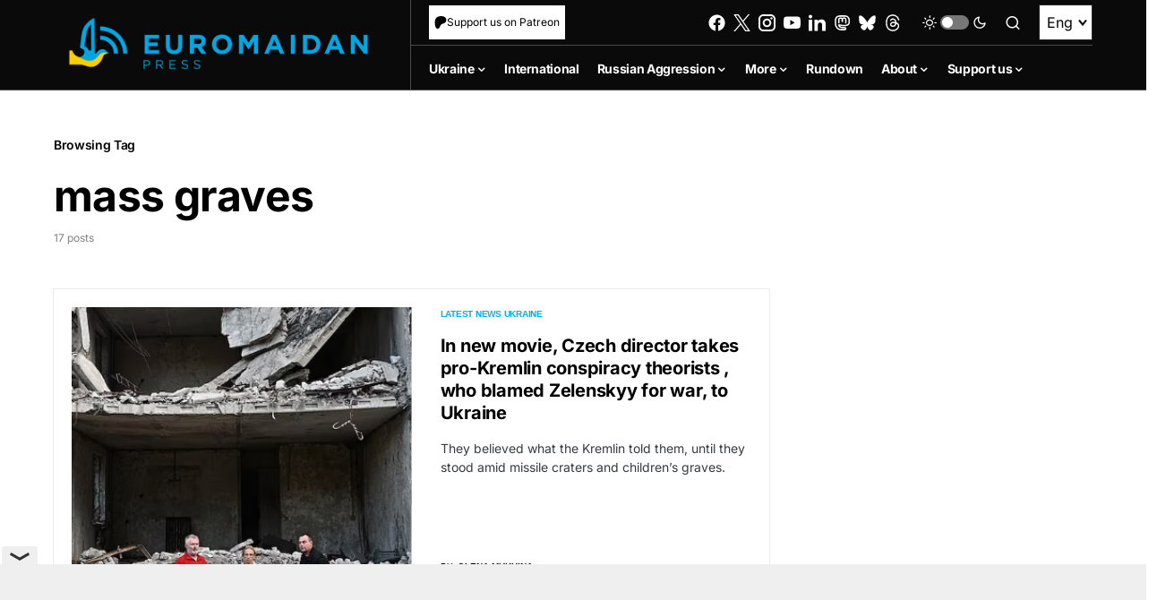

--- FILE ---
content_type: text/html; charset=utf-8
request_url: https://www.google.com/recaptcha/api2/anchor?ar=1&k=6LfiHzErAAAAALJUn30PaJ2wOxpCwggc3jcdWRDm&co=aHR0cHM6Ly9ldXJvbWFpZGFucHJlc3MuY29tOjQ0Mw..&hl=en&v=PoyoqOPhxBO7pBk68S4YbpHZ&size=invisible&anchor-ms=20000&execute-ms=30000&cb=1dpzqvoc6w3l
body_size: 48848
content:
<!DOCTYPE HTML><html dir="ltr" lang="en"><head><meta http-equiv="Content-Type" content="text/html; charset=UTF-8">
<meta http-equiv="X-UA-Compatible" content="IE=edge">
<title>reCAPTCHA</title>
<style type="text/css">
/* cyrillic-ext */
@font-face {
  font-family: 'Roboto';
  font-style: normal;
  font-weight: 400;
  font-stretch: 100%;
  src: url(//fonts.gstatic.com/s/roboto/v48/KFO7CnqEu92Fr1ME7kSn66aGLdTylUAMa3GUBHMdazTgWw.woff2) format('woff2');
  unicode-range: U+0460-052F, U+1C80-1C8A, U+20B4, U+2DE0-2DFF, U+A640-A69F, U+FE2E-FE2F;
}
/* cyrillic */
@font-face {
  font-family: 'Roboto';
  font-style: normal;
  font-weight: 400;
  font-stretch: 100%;
  src: url(//fonts.gstatic.com/s/roboto/v48/KFO7CnqEu92Fr1ME7kSn66aGLdTylUAMa3iUBHMdazTgWw.woff2) format('woff2');
  unicode-range: U+0301, U+0400-045F, U+0490-0491, U+04B0-04B1, U+2116;
}
/* greek-ext */
@font-face {
  font-family: 'Roboto';
  font-style: normal;
  font-weight: 400;
  font-stretch: 100%;
  src: url(//fonts.gstatic.com/s/roboto/v48/KFO7CnqEu92Fr1ME7kSn66aGLdTylUAMa3CUBHMdazTgWw.woff2) format('woff2');
  unicode-range: U+1F00-1FFF;
}
/* greek */
@font-face {
  font-family: 'Roboto';
  font-style: normal;
  font-weight: 400;
  font-stretch: 100%;
  src: url(//fonts.gstatic.com/s/roboto/v48/KFO7CnqEu92Fr1ME7kSn66aGLdTylUAMa3-UBHMdazTgWw.woff2) format('woff2');
  unicode-range: U+0370-0377, U+037A-037F, U+0384-038A, U+038C, U+038E-03A1, U+03A3-03FF;
}
/* math */
@font-face {
  font-family: 'Roboto';
  font-style: normal;
  font-weight: 400;
  font-stretch: 100%;
  src: url(//fonts.gstatic.com/s/roboto/v48/KFO7CnqEu92Fr1ME7kSn66aGLdTylUAMawCUBHMdazTgWw.woff2) format('woff2');
  unicode-range: U+0302-0303, U+0305, U+0307-0308, U+0310, U+0312, U+0315, U+031A, U+0326-0327, U+032C, U+032F-0330, U+0332-0333, U+0338, U+033A, U+0346, U+034D, U+0391-03A1, U+03A3-03A9, U+03B1-03C9, U+03D1, U+03D5-03D6, U+03F0-03F1, U+03F4-03F5, U+2016-2017, U+2034-2038, U+203C, U+2040, U+2043, U+2047, U+2050, U+2057, U+205F, U+2070-2071, U+2074-208E, U+2090-209C, U+20D0-20DC, U+20E1, U+20E5-20EF, U+2100-2112, U+2114-2115, U+2117-2121, U+2123-214F, U+2190, U+2192, U+2194-21AE, U+21B0-21E5, U+21F1-21F2, U+21F4-2211, U+2213-2214, U+2216-22FF, U+2308-230B, U+2310, U+2319, U+231C-2321, U+2336-237A, U+237C, U+2395, U+239B-23B7, U+23D0, U+23DC-23E1, U+2474-2475, U+25AF, U+25B3, U+25B7, U+25BD, U+25C1, U+25CA, U+25CC, U+25FB, U+266D-266F, U+27C0-27FF, U+2900-2AFF, U+2B0E-2B11, U+2B30-2B4C, U+2BFE, U+3030, U+FF5B, U+FF5D, U+1D400-1D7FF, U+1EE00-1EEFF;
}
/* symbols */
@font-face {
  font-family: 'Roboto';
  font-style: normal;
  font-weight: 400;
  font-stretch: 100%;
  src: url(//fonts.gstatic.com/s/roboto/v48/KFO7CnqEu92Fr1ME7kSn66aGLdTylUAMaxKUBHMdazTgWw.woff2) format('woff2');
  unicode-range: U+0001-000C, U+000E-001F, U+007F-009F, U+20DD-20E0, U+20E2-20E4, U+2150-218F, U+2190, U+2192, U+2194-2199, U+21AF, U+21E6-21F0, U+21F3, U+2218-2219, U+2299, U+22C4-22C6, U+2300-243F, U+2440-244A, U+2460-24FF, U+25A0-27BF, U+2800-28FF, U+2921-2922, U+2981, U+29BF, U+29EB, U+2B00-2BFF, U+4DC0-4DFF, U+FFF9-FFFB, U+10140-1018E, U+10190-1019C, U+101A0, U+101D0-101FD, U+102E0-102FB, U+10E60-10E7E, U+1D2C0-1D2D3, U+1D2E0-1D37F, U+1F000-1F0FF, U+1F100-1F1AD, U+1F1E6-1F1FF, U+1F30D-1F30F, U+1F315, U+1F31C, U+1F31E, U+1F320-1F32C, U+1F336, U+1F378, U+1F37D, U+1F382, U+1F393-1F39F, U+1F3A7-1F3A8, U+1F3AC-1F3AF, U+1F3C2, U+1F3C4-1F3C6, U+1F3CA-1F3CE, U+1F3D4-1F3E0, U+1F3ED, U+1F3F1-1F3F3, U+1F3F5-1F3F7, U+1F408, U+1F415, U+1F41F, U+1F426, U+1F43F, U+1F441-1F442, U+1F444, U+1F446-1F449, U+1F44C-1F44E, U+1F453, U+1F46A, U+1F47D, U+1F4A3, U+1F4B0, U+1F4B3, U+1F4B9, U+1F4BB, U+1F4BF, U+1F4C8-1F4CB, U+1F4D6, U+1F4DA, U+1F4DF, U+1F4E3-1F4E6, U+1F4EA-1F4ED, U+1F4F7, U+1F4F9-1F4FB, U+1F4FD-1F4FE, U+1F503, U+1F507-1F50B, U+1F50D, U+1F512-1F513, U+1F53E-1F54A, U+1F54F-1F5FA, U+1F610, U+1F650-1F67F, U+1F687, U+1F68D, U+1F691, U+1F694, U+1F698, U+1F6AD, U+1F6B2, U+1F6B9-1F6BA, U+1F6BC, U+1F6C6-1F6CF, U+1F6D3-1F6D7, U+1F6E0-1F6EA, U+1F6F0-1F6F3, U+1F6F7-1F6FC, U+1F700-1F7FF, U+1F800-1F80B, U+1F810-1F847, U+1F850-1F859, U+1F860-1F887, U+1F890-1F8AD, U+1F8B0-1F8BB, U+1F8C0-1F8C1, U+1F900-1F90B, U+1F93B, U+1F946, U+1F984, U+1F996, U+1F9E9, U+1FA00-1FA6F, U+1FA70-1FA7C, U+1FA80-1FA89, U+1FA8F-1FAC6, U+1FACE-1FADC, U+1FADF-1FAE9, U+1FAF0-1FAF8, U+1FB00-1FBFF;
}
/* vietnamese */
@font-face {
  font-family: 'Roboto';
  font-style: normal;
  font-weight: 400;
  font-stretch: 100%;
  src: url(//fonts.gstatic.com/s/roboto/v48/KFO7CnqEu92Fr1ME7kSn66aGLdTylUAMa3OUBHMdazTgWw.woff2) format('woff2');
  unicode-range: U+0102-0103, U+0110-0111, U+0128-0129, U+0168-0169, U+01A0-01A1, U+01AF-01B0, U+0300-0301, U+0303-0304, U+0308-0309, U+0323, U+0329, U+1EA0-1EF9, U+20AB;
}
/* latin-ext */
@font-face {
  font-family: 'Roboto';
  font-style: normal;
  font-weight: 400;
  font-stretch: 100%;
  src: url(//fonts.gstatic.com/s/roboto/v48/KFO7CnqEu92Fr1ME7kSn66aGLdTylUAMa3KUBHMdazTgWw.woff2) format('woff2');
  unicode-range: U+0100-02BA, U+02BD-02C5, U+02C7-02CC, U+02CE-02D7, U+02DD-02FF, U+0304, U+0308, U+0329, U+1D00-1DBF, U+1E00-1E9F, U+1EF2-1EFF, U+2020, U+20A0-20AB, U+20AD-20C0, U+2113, U+2C60-2C7F, U+A720-A7FF;
}
/* latin */
@font-face {
  font-family: 'Roboto';
  font-style: normal;
  font-weight: 400;
  font-stretch: 100%;
  src: url(//fonts.gstatic.com/s/roboto/v48/KFO7CnqEu92Fr1ME7kSn66aGLdTylUAMa3yUBHMdazQ.woff2) format('woff2');
  unicode-range: U+0000-00FF, U+0131, U+0152-0153, U+02BB-02BC, U+02C6, U+02DA, U+02DC, U+0304, U+0308, U+0329, U+2000-206F, U+20AC, U+2122, U+2191, U+2193, U+2212, U+2215, U+FEFF, U+FFFD;
}
/* cyrillic-ext */
@font-face {
  font-family: 'Roboto';
  font-style: normal;
  font-weight: 500;
  font-stretch: 100%;
  src: url(//fonts.gstatic.com/s/roboto/v48/KFO7CnqEu92Fr1ME7kSn66aGLdTylUAMa3GUBHMdazTgWw.woff2) format('woff2');
  unicode-range: U+0460-052F, U+1C80-1C8A, U+20B4, U+2DE0-2DFF, U+A640-A69F, U+FE2E-FE2F;
}
/* cyrillic */
@font-face {
  font-family: 'Roboto';
  font-style: normal;
  font-weight: 500;
  font-stretch: 100%;
  src: url(//fonts.gstatic.com/s/roboto/v48/KFO7CnqEu92Fr1ME7kSn66aGLdTylUAMa3iUBHMdazTgWw.woff2) format('woff2');
  unicode-range: U+0301, U+0400-045F, U+0490-0491, U+04B0-04B1, U+2116;
}
/* greek-ext */
@font-face {
  font-family: 'Roboto';
  font-style: normal;
  font-weight: 500;
  font-stretch: 100%;
  src: url(//fonts.gstatic.com/s/roboto/v48/KFO7CnqEu92Fr1ME7kSn66aGLdTylUAMa3CUBHMdazTgWw.woff2) format('woff2');
  unicode-range: U+1F00-1FFF;
}
/* greek */
@font-face {
  font-family: 'Roboto';
  font-style: normal;
  font-weight: 500;
  font-stretch: 100%;
  src: url(//fonts.gstatic.com/s/roboto/v48/KFO7CnqEu92Fr1ME7kSn66aGLdTylUAMa3-UBHMdazTgWw.woff2) format('woff2');
  unicode-range: U+0370-0377, U+037A-037F, U+0384-038A, U+038C, U+038E-03A1, U+03A3-03FF;
}
/* math */
@font-face {
  font-family: 'Roboto';
  font-style: normal;
  font-weight: 500;
  font-stretch: 100%;
  src: url(//fonts.gstatic.com/s/roboto/v48/KFO7CnqEu92Fr1ME7kSn66aGLdTylUAMawCUBHMdazTgWw.woff2) format('woff2');
  unicode-range: U+0302-0303, U+0305, U+0307-0308, U+0310, U+0312, U+0315, U+031A, U+0326-0327, U+032C, U+032F-0330, U+0332-0333, U+0338, U+033A, U+0346, U+034D, U+0391-03A1, U+03A3-03A9, U+03B1-03C9, U+03D1, U+03D5-03D6, U+03F0-03F1, U+03F4-03F5, U+2016-2017, U+2034-2038, U+203C, U+2040, U+2043, U+2047, U+2050, U+2057, U+205F, U+2070-2071, U+2074-208E, U+2090-209C, U+20D0-20DC, U+20E1, U+20E5-20EF, U+2100-2112, U+2114-2115, U+2117-2121, U+2123-214F, U+2190, U+2192, U+2194-21AE, U+21B0-21E5, U+21F1-21F2, U+21F4-2211, U+2213-2214, U+2216-22FF, U+2308-230B, U+2310, U+2319, U+231C-2321, U+2336-237A, U+237C, U+2395, U+239B-23B7, U+23D0, U+23DC-23E1, U+2474-2475, U+25AF, U+25B3, U+25B7, U+25BD, U+25C1, U+25CA, U+25CC, U+25FB, U+266D-266F, U+27C0-27FF, U+2900-2AFF, U+2B0E-2B11, U+2B30-2B4C, U+2BFE, U+3030, U+FF5B, U+FF5D, U+1D400-1D7FF, U+1EE00-1EEFF;
}
/* symbols */
@font-face {
  font-family: 'Roboto';
  font-style: normal;
  font-weight: 500;
  font-stretch: 100%;
  src: url(//fonts.gstatic.com/s/roboto/v48/KFO7CnqEu92Fr1ME7kSn66aGLdTylUAMaxKUBHMdazTgWw.woff2) format('woff2');
  unicode-range: U+0001-000C, U+000E-001F, U+007F-009F, U+20DD-20E0, U+20E2-20E4, U+2150-218F, U+2190, U+2192, U+2194-2199, U+21AF, U+21E6-21F0, U+21F3, U+2218-2219, U+2299, U+22C4-22C6, U+2300-243F, U+2440-244A, U+2460-24FF, U+25A0-27BF, U+2800-28FF, U+2921-2922, U+2981, U+29BF, U+29EB, U+2B00-2BFF, U+4DC0-4DFF, U+FFF9-FFFB, U+10140-1018E, U+10190-1019C, U+101A0, U+101D0-101FD, U+102E0-102FB, U+10E60-10E7E, U+1D2C0-1D2D3, U+1D2E0-1D37F, U+1F000-1F0FF, U+1F100-1F1AD, U+1F1E6-1F1FF, U+1F30D-1F30F, U+1F315, U+1F31C, U+1F31E, U+1F320-1F32C, U+1F336, U+1F378, U+1F37D, U+1F382, U+1F393-1F39F, U+1F3A7-1F3A8, U+1F3AC-1F3AF, U+1F3C2, U+1F3C4-1F3C6, U+1F3CA-1F3CE, U+1F3D4-1F3E0, U+1F3ED, U+1F3F1-1F3F3, U+1F3F5-1F3F7, U+1F408, U+1F415, U+1F41F, U+1F426, U+1F43F, U+1F441-1F442, U+1F444, U+1F446-1F449, U+1F44C-1F44E, U+1F453, U+1F46A, U+1F47D, U+1F4A3, U+1F4B0, U+1F4B3, U+1F4B9, U+1F4BB, U+1F4BF, U+1F4C8-1F4CB, U+1F4D6, U+1F4DA, U+1F4DF, U+1F4E3-1F4E6, U+1F4EA-1F4ED, U+1F4F7, U+1F4F9-1F4FB, U+1F4FD-1F4FE, U+1F503, U+1F507-1F50B, U+1F50D, U+1F512-1F513, U+1F53E-1F54A, U+1F54F-1F5FA, U+1F610, U+1F650-1F67F, U+1F687, U+1F68D, U+1F691, U+1F694, U+1F698, U+1F6AD, U+1F6B2, U+1F6B9-1F6BA, U+1F6BC, U+1F6C6-1F6CF, U+1F6D3-1F6D7, U+1F6E0-1F6EA, U+1F6F0-1F6F3, U+1F6F7-1F6FC, U+1F700-1F7FF, U+1F800-1F80B, U+1F810-1F847, U+1F850-1F859, U+1F860-1F887, U+1F890-1F8AD, U+1F8B0-1F8BB, U+1F8C0-1F8C1, U+1F900-1F90B, U+1F93B, U+1F946, U+1F984, U+1F996, U+1F9E9, U+1FA00-1FA6F, U+1FA70-1FA7C, U+1FA80-1FA89, U+1FA8F-1FAC6, U+1FACE-1FADC, U+1FADF-1FAE9, U+1FAF0-1FAF8, U+1FB00-1FBFF;
}
/* vietnamese */
@font-face {
  font-family: 'Roboto';
  font-style: normal;
  font-weight: 500;
  font-stretch: 100%;
  src: url(//fonts.gstatic.com/s/roboto/v48/KFO7CnqEu92Fr1ME7kSn66aGLdTylUAMa3OUBHMdazTgWw.woff2) format('woff2');
  unicode-range: U+0102-0103, U+0110-0111, U+0128-0129, U+0168-0169, U+01A0-01A1, U+01AF-01B0, U+0300-0301, U+0303-0304, U+0308-0309, U+0323, U+0329, U+1EA0-1EF9, U+20AB;
}
/* latin-ext */
@font-face {
  font-family: 'Roboto';
  font-style: normal;
  font-weight: 500;
  font-stretch: 100%;
  src: url(//fonts.gstatic.com/s/roboto/v48/KFO7CnqEu92Fr1ME7kSn66aGLdTylUAMa3KUBHMdazTgWw.woff2) format('woff2');
  unicode-range: U+0100-02BA, U+02BD-02C5, U+02C7-02CC, U+02CE-02D7, U+02DD-02FF, U+0304, U+0308, U+0329, U+1D00-1DBF, U+1E00-1E9F, U+1EF2-1EFF, U+2020, U+20A0-20AB, U+20AD-20C0, U+2113, U+2C60-2C7F, U+A720-A7FF;
}
/* latin */
@font-face {
  font-family: 'Roboto';
  font-style: normal;
  font-weight: 500;
  font-stretch: 100%;
  src: url(//fonts.gstatic.com/s/roboto/v48/KFO7CnqEu92Fr1ME7kSn66aGLdTylUAMa3yUBHMdazQ.woff2) format('woff2');
  unicode-range: U+0000-00FF, U+0131, U+0152-0153, U+02BB-02BC, U+02C6, U+02DA, U+02DC, U+0304, U+0308, U+0329, U+2000-206F, U+20AC, U+2122, U+2191, U+2193, U+2212, U+2215, U+FEFF, U+FFFD;
}
/* cyrillic-ext */
@font-face {
  font-family: 'Roboto';
  font-style: normal;
  font-weight: 900;
  font-stretch: 100%;
  src: url(//fonts.gstatic.com/s/roboto/v48/KFO7CnqEu92Fr1ME7kSn66aGLdTylUAMa3GUBHMdazTgWw.woff2) format('woff2');
  unicode-range: U+0460-052F, U+1C80-1C8A, U+20B4, U+2DE0-2DFF, U+A640-A69F, U+FE2E-FE2F;
}
/* cyrillic */
@font-face {
  font-family: 'Roboto';
  font-style: normal;
  font-weight: 900;
  font-stretch: 100%;
  src: url(//fonts.gstatic.com/s/roboto/v48/KFO7CnqEu92Fr1ME7kSn66aGLdTylUAMa3iUBHMdazTgWw.woff2) format('woff2');
  unicode-range: U+0301, U+0400-045F, U+0490-0491, U+04B0-04B1, U+2116;
}
/* greek-ext */
@font-face {
  font-family: 'Roboto';
  font-style: normal;
  font-weight: 900;
  font-stretch: 100%;
  src: url(//fonts.gstatic.com/s/roboto/v48/KFO7CnqEu92Fr1ME7kSn66aGLdTylUAMa3CUBHMdazTgWw.woff2) format('woff2');
  unicode-range: U+1F00-1FFF;
}
/* greek */
@font-face {
  font-family: 'Roboto';
  font-style: normal;
  font-weight: 900;
  font-stretch: 100%;
  src: url(//fonts.gstatic.com/s/roboto/v48/KFO7CnqEu92Fr1ME7kSn66aGLdTylUAMa3-UBHMdazTgWw.woff2) format('woff2');
  unicode-range: U+0370-0377, U+037A-037F, U+0384-038A, U+038C, U+038E-03A1, U+03A3-03FF;
}
/* math */
@font-face {
  font-family: 'Roboto';
  font-style: normal;
  font-weight: 900;
  font-stretch: 100%;
  src: url(//fonts.gstatic.com/s/roboto/v48/KFO7CnqEu92Fr1ME7kSn66aGLdTylUAMawCUBHMdazTgWw.woff2) format('woff2');
  unicode-range: U+0302-0303, U+0305, U+0307-0308, U+0310, U+0312, U+0315, U+031A, U+0326-0327, U+032C, U+032F-0330, U+0332-0333, U+0338, U+033A, U+0346, U+034D, U+0391-03A1, U+03A3-03A9, U+03B1-03C9, U+03D1, U+03D5-03D6, U+03F0-03F1, U+03F4-03F5, U+2016-2017, U+2034-2038, U+203C, U+2040, U+2043, U+2047, U+2050, U+2057, U+205F, U+2070-2071, U+2074-208E, U+2090-209C, U+20D0-20DC, U+20E1, U+20E5-20EF, U+2100-2112, U+2114-2115, U+2117-2121, U+2123-214F, U+2190, U+2192, U+2194-21AE, U+21B0-21E5, U+21F1-21F2, U+21F4-2211, U+2213-2214, U+2216-22FF, U+2308-230B, U+2310, U+2319, U+231C-2321, U+2336-237A, U+237C, U+2395, U+239B-23B7, U+23D0, U+23DC-23E1, U+2474-2475, U+25AF, U+25B3, U+25B7, U+25BD, U+25C1, U+25CA, U+25CC, U+25FB, U+266D-266F, U+27C0-27FF, U+2900-2AFF, U+2B0E-2B11, U+2B30-2B4C, U+2BFE, U+3030, U+FF5B, U+FF5D, U+1D400-1D7FF, U+1EE00-1EEFF;
}
/* symbols */
@font-face {
  font-family: 'Roboto';
  font-style: normal;
  font-weight: 900;
  font-stretch: 100%;
  src: url(//fonts.gstatic.com/s/roboto/v48/KFO7CnqEu92Fr1ME7kSn66aGLdTylUAMaxKUBHMdazTgWw.woff2) format('woff2');
  unicode-range: U+0001-000C, U+000E-001F, U+007F-009F, U+20DD-20E0, U+20E2-20E4, U+2150-218F, U+2190, U+2192, U+2194-2199, U+21AF, U+21E6-21F0, U+21F3, U+2218-2219, U+2299, U+22C4-22C6, U+2300-243F, U+2440-244A, U+2460-24FF, U+25A0-27BF, U+2800-28FF, U+2921-2922, U+2981, U+29BF, U+29EB, U+2B00-2BFF, U+4DC0-4DFF, U+FFF9-FFFB, U+10140-1018E, U+10190-1019C, U+101A0, U+101D0-101FD, U+102E0-102FB, U+10E60-10E7E, U+1D2C0-1D2D3, U+1D2E0-1D37F, U+1F000-1F0FF, U+1F100-1F1AD, U+1F1E6-1F1FF, U+1F30D-1F30F, U+1F315, U+1F31C, U+1F31E, U+1F320-1F32C, U+1F336, U+1F378, U+1F37D, U+1F382, U+1F393-1F39F, U+1F3A7-1F3A8, U+1F3AC-1F3AF, U+1F3C2, U+1F3C4-1F3C6, U+1F3CA-1F3CE, U+1F3D4-1F3E0, U+1F3ED, U+1F3F1-1F3F3, U+1F3F5-1F3F7, U+1F408, U+1F415, U+1F41F, U+1F426, U+1F43F, U+1F441-1F442, U+1F444, U+1F446-1F449, U+1F44C-1F44E, U+1F453, U+1F46A, U+1F47D, U+1F4A3, U+1F4B0, U+1F4B3, U+1F4B9, U+1F4BB, U+1F4BF, U+1F4C8-1F4CB, U+1F4D6, U+1F4DA, U+1F4DF, U+1F4E3-1F4E6, U+1F4EA-1F4ED, U+1F4F7, U+1F4F9-1F4FB, U+1F4FD-1F4FE, U+1F503, U+1F507-1F50B, U+1F50D, U+1F512-1F513, U+1F53E-1F54A, U+1F54F-1F5FA, U+1F610, U+1F650-1F67F, U+1F687, U+1F68D, U+1F691, U+1F694, U+1F698, U+1F6AD, U+1F6B2, U+1F6B9-1F6BA, U+1F6BC, U+1F6C6-1F6CF, U+1F6D3-1F6D7, U+1F6E0-1F6EA, U+1F6F0-1F6F3, U+1F6F7-1F6FC, U+1F700-1F7FF, U+1F800-1F80B, U+1F810-1F847, U+1F850-1F859, U+1F860-1F887, U+1F890-1F8AD, U+1F8B0-1F8BB, U+1F8C0-1F8C1, U+1F900-1F90B, U+1F93B, U+1F946, U+1F984, U+1F996, U+1F9E9, U+1FA00-1FA6F, U+1FA70-1FA7C, U+1FA80-1FA89, U+1FA8F-1FAC6, U+1FACE-1FADC, U+1FADF-1FAE9, U+1FAF0-1FAF8, U+1FB00-1FBFF;
}
/* vietnamese */
@font-face {
  font-family: 'Roboto';
  font-style: normal;
  font-weight: 900;
  font-stretch: 100%;
  src: url(//fonts.gstatic.com/s/roboto/v48/KFO7CnqEu92Fr1ME7kSn66aGLdTylUAMa3OUBHMdazTgWw.woff2) format('woff2');
  unicode-range: U+0102-0103, U+0110-0111, U+0128-0129, U+0168-0169, U+01A0-01A1, U+01AF-01B0, U+0300-0301, U+0303-0304, U+0308-0309, U+0323, U+0329, U+1EA0-1EF9, U+20AB;
}
/* latin-ext */
@font-face {
  font-family: 'Roboto';
  font-style: normal;
  font-weight: 900;
  font-stretch: 100%;
  src: url(//fonts.gstatic.com/s/roboto/v48/KFO7CnqEu92Fr1ME7kSn66aGLdTylUAMa3KUBHMdazTgWw.woff2) format('woff2');
  unicode-range: U+0100-02BA, U+02BD-02C5, U+02C7-02CC, U+02CE-02D7, U+02DD-02FF, U+0304, U+0308, U+0329, U+1D00-1DBF, U+1E00-1E9F, U+1EF2-1EFF, U+2020, U+20A0-20AB, U+20AD-20C0, U+2113, U+2C60-2C7F, U+A720-A7FF;
}
/* latin */
@font-face {
  font-family: 'Roboto';
  font-style: normal;
  font-weight: 900;
  font-stretch: 100%;
  src: url(//fonts.gstatic.com/s/roboto/v48/KFO7CnqEu92Fr1ME7kSn66aGLdTylUAMa3yUBHMdazQ.woff2) format('woff2');
  unicode-range: U+0000-00FF, U+0131, U+0152-0153, U+02BB-02BC, U+02C6, U+02DA, U+02DC, U+0304, U+0308, U+0329, U+2000-206F, U+20AC, U+2122, U+2191, U+2193, U+2212, U+2215, U+FEFF, U+FFFD;
}

</style>
<link rel="stylesheet" type="text/css" href="https://www.gstatic.com/recaptcha/releases/PoyoqOPhxBO7pBk68S4YbpHZ/styles__ltr.css">
<script nonce="MdPjtPb4xq7KSx7nddowMg" type="text/javascript">window['__recaptcha_api'] = 'https://www.google.com/recaptcha/api2/';</script>
<script type="text/javascript" src="https://www.gstatic.com/recaptcha/releases/PoyoqOPhxBO7pBk68S4YbpHZ/recaptcha__en.js" nonce="MdPjtPb4xq7KSx7nddowMg">
      
    </script></head>
<body><div id="rc-anchor-alert" class="rc-anchor-alert"></div>
<input type="hidden" id="recaptcha-token" value="[base64]">
<script type="text/javascript" nonce="MdPjtPb4xq7KSx7nddowMg">
      recaptcha.anchor.Main.init("[\x22ainput\x22,[\x22bgdata\x22,\x22\x22,\[base64]/[base64]/[base64]/KE4oMTI0LHYsdi5HKSxMWihsLHYpKTpOKDEyNCx2LGwpLFYpLHYpLFQpKSxGKDE3MSx2KX0scjc9ZnVuY3Rpb24obCl7cmV0dXJuIGx9LEM9ZnVuY3Rpb24obCxWLHYpe04odixsLFYpLFZbYWtdPTI3OTZ9LG49ZnVuY3Rpb24obCxWKXtWLlg9KChWLlg/[base64]/[base64]/[base64]/[base64]/[base64]/[base64]/[base64]/[base64]/[base64]/[base64]/[base64]\\u003d\x22,\[base64]\\u003d\\u003d\x22,\[base64]/[base64]/Dsg3DkmnCmQLCglzCp1nDssKOMAECw4JOw7AILsKYdcKCMTNKNC3ChSHDgTHDjmjDrFbDiMK3wpFcwpPCvsK9MWjDuDrCr8K0PSTCqn7DqMK9w5ANCMKRJV8nw5PChk3DiRzDmcKUR8OxwqbDuyEWeFPChiPDtFLCkCIwei7ClcOKwqsPw4TDh8KfYx/CgCtAOmHDosKMwpLDl2bDosOVOjPDk8OCJ25Rw4Vsw67DocKcS0LCssOnPxEeUcKGFRPDkCLDksO0H0DCti06McKrwr3CiMKLZMOSw4/CkCxTwrNfwo13HRbCmMO5I8KQwotNMHBeLztuIsKdCB15TC/DhgNJEiF/wpTCvR7CjMKAw5zDpsOgw44NER/ClsKSw5QTWjPDp8ONQhl+wp4YdFlVKsO5w6vDpcKXw5Fxw40zTS/CmEBcKsKCw7NUWMKGw6QQwp1hcMKewp4tDQ83w6t+ZsKGw4p6wp/Cg8KsPF7Cs8K0Wisow6ciw61/STPCvMOpGkPDuSEGCDwBUhIYwqpGWjTDkBPDqcKhLQJ3BMKJBsKSwrVyYBbDgEHCkGI/w4ovUHLDucOFwoTDrj/DhcOKccOEw709GgJFKh3DsBdCwrfDn8OuGzfDtsKfLARaPcOAw7HDmsKiw6/CiDDClcOeJ2jChsK8w4wzwpvCnh3CosOQM8Opw7YSO2EQwpvChRhDRwHDgAgBUhA2w5oZw6XDu8O3w7UEMhcjOQwkwo7DjWLCrno6DMKRECTDjcOdcATDmTPDsMKWfTBndcKjw47DnEo6w5zChsOdR8Oaw6fCu8Ouw4dYw7bDo8KGXDzCs0RCwr3DgsO/w5MSdBLDl8OUXsKZw60VLsOow7vCp8O7w7rCt8ONKcOvwoTDisKKbB4XRzZVMGUywrM1Qg51CkcqEMKwPMOqWnrDg8ORETQYw5bDgBHCg8KTBcONP8K/w7rCnE0QYBFiw5dMMsKuw7s6KMO1w6DDuxXCmDscw5vDukJBw51AEnF6w5jClcOOOUzDpMKGEcO4M8KtVMKGw7zCuUzDosKLVMOLAnzDhxrCmcOqw7rCoSVTV8KSwpdtE21lR2HCiHMxKMKzw4ljwp84f1XClkzCl1QXwq9Uw63Dm8OFwqrDsMOjPRFlwrgyVMK5XHE/BR3CuHcRbgJSwqQoUXF5bnhWW3RjKBQ/w5QyBUHCncK6cMO6wrvDojfDp8OMK8OQSkdQwqjDs8Kybj0rwpoeZ8KBw5/CgD7Dq8KKZAXCisKhw4jDmsOLw6kWwqLCqsOtf1c1w6PCu2TCqjXCskELdmATfCgcwp/CtcK0wosRw6zCg8KXS3fDrMKCdUjCmnjDvhzDhStpw6Ubw4LCkhxdwpvClzJjEW/CjwU8fk3DmTEEwr/CisOKFMOrwqPCncKAGMKqCsK0w6JVw6NEwoXCnSPCtBU8wqDCqiV9w63CiSbDi8ODPsO9QzMyGMOJCQEqwqrCkMOtw4tzacK3BUfCsibDihzDg8KIHSsPVsOXw7fCnF/Cj8O/[base64]/DpcOuRcOPwp7DrnjDgj0tw4NzVsKKwp7CrkVkcMOvwqJDD8OnwrJWw4XCgcKoLwvCt8K5fnnDpAQHw40YasKjYsOQOcKJwrwYw7zCvQJVw60Jw6srw7ASwqpZdMKyH19+wpxOwo18NAXCrsOEw6fChyAjw6pmb8OSw6/Di8KVXC1Cw77CglTCrgnDiMKVSTU8wp3Ct2Y2w7TCiy5xeWDDmMO3wr05wqzCo8Odwr4nwqYnLMO8w7DCr2bCp8OXwp/CpsOawptLw6EdLQfDsC8/wpBcw59FFybCsgoJL8OeZi0vdAvDlcKvwrvCkkLCmMO+w5VhMMKmCMKjwo46w5PDisKofcKhw50+w7UHw4hNelLDsAFvwrQ2w70awp3DjcK3AcOMwpHDrDQLw5MXacOUeX/CsDhjw6M4BkRtw5vCsAFvXcKhW8OwW8KwS8KlXFzCjijDo8ObOsKKFFbCpHbDi8OqHsOVw4IJV8KCZcK7w6HClsOGwpEpXcOGwoTDowPCnsK4woLCjMK2ZxYNC1/Dt3LCuHUoJ8KwRQbDiMKxwqwiCi1ewp/DucKyJi3Cvm8Aw7LCnAEbbMKUesKbw4hswo4KExQswqHCmAfCvMKYPlICVSEgDTzDt8O/XxDDox/Cv0YyWsO4w7XClcKIB0dUwp4dw7zCmzYhIh/ClgxGwrFjwrU6bksaasO7woPCu8OKwpVlw7XCtsKEFnzDosO7wq5Aw4fCmm/CocKcKDbCn8KZw4V8w4AwwoXCtMK8wqEaw7/CsEbDlsOIwopuaBfCtcKCPWfDg1o6XELCrMKqKMK8XsK9w554HcKow7l+Wk9XLzHCtSIkNi52w4VZel8ZfhAJNj0Yw4g8w6tQwpExwrPCpjIWw5F+wrNzQsKSwo4sJMKiG8O+w71cw6sORVdOwqZgPcKFw4V7w6LDl3V6wr1cRsK2ZCx/wp7ClsOSUMOaw6YmIBwZOcKLNk3DvQF7w7DDgsO+M1DCsEfCosOzLsKRTsK7asO1wp/Cn34qwqNawp/Dj2zDmMODFsO1wo7DscOww4Auwr1xw4chFhTCucKcF8KrPcOmbHbDoknDhsKcwpLDuUQvw496w57Dp8OhwotnwqzCvcKZYsKrWMO9AsKGSHXDnFNgw5fDkmVBCiHCusOoU1xePcOKNMKHw4dUa3/DvcKtCcOZX3PDqWLClsKPw7LCgWVjwptmwoMaw7nDoy/[base64]/wrLCjcKVwqrCsVUwwoPDvcOcFsO2TsOrAcO6QsOmw7N1wq/CnsOOw6/[base64]/[base64]/[base64]/w5YsNMOFwr/[base64]/woXCv8OSW8KiCzDDpUfDrcOrwqLCjDJAwoLCrlbDvV90RSTDszIqRRrDs8OgFMOVw4Inw7k2w5c6RQVxDlfCj8KwwqnCnEBTw6bChi/DlxvDkcO6w5dSB0ksQsK/[base64]/DjMKOw5PCumYnw5LDmsOBBibCnsKkw7TDpcOlwrLCsHTDvMKfW8OsFsKZwo/[base64]/[base64]/CCLCrMO6IC81wqMkKxREw6YbZVbCmFrDghMtEcOwRsOWw6bCgG7Dn8Oqw7/DsgDDoX/DunLCu8KXw7Y0w4IbAEAJLcKVwozCkSXCisO6wr7ChAl6NE1iazvDv01Lw7vDlStiwoU0KFvCjsKAw63DnsOGbWjCpSvCssKwE8OoA0sCwpzDhMOowrzCs2ogK8OODcOBwrPClkLCiCDDoSvCv2HCpi1ZHsOkFlp/GzUzwpRJVsORw6k8EcKgcR4de3PDjCzCkMKyIynDrxUCE8OkdnTDkcOCdmPDr8OHEsOacQt9wrbDhsOnJgHCnMOTLB/Dh2kqw4FqwqdtwpFawoMpwpp/ZXHCo1LDmsOLGwE1OjjCmMOtwrcqF1/Cq8ODTCDCryrCgMKLcMKfCcKcW8Oiw6FQw7jDtljCjU/DrhAxwqnCssKmVV8ww7dOOcOVFcOBwqFoB8OJZGNDRjVmwoIXCAnCoxrCpMO0Wk/Dv8OjwrzCnsKHJR9RwqDCnsO2w5nCrH/ChA4TfTRIfcKaKcO7csK5dMKVw4dAwoTCisKuCcKWIF7DlTVew60uTsKyw5/DjMOXwpNzw4BxBi3Cr3rCm3nDqFPCoFxJwpg1XgkTFyZ/w4wtBcKuwqrDlh7CicKwEjnDtgbDvFDChm5xMUkUEWo0wrV3VMKdQcOkw4FQWXDCscKLw7TDjB3Dq8OzTwNJDjTDpMK0wpEUw6E2wqfDqHpGQMKlHcKoclfCqlIew4zDjcO8wrFxwrlYXMODw5Fhw6l0woAHYcKzw67DqsKFOMOsT0HCsil5wr3CmUPDisK1wrU/JsKtw5jDhAEpFHbDvxpdSRDDvmt0woTCosOaw6t8azsLI8OHwoDDhMOvZcK9w5hSwpMDScOJwosEYMK3NEwXb0AcwozCrcO/[base64]/Di8OVBS5Pw7w3WwoxTcOAOsKiI0vDrGgRRmXClVlqw4dFI1nDmMOndsKmwrDDhUrCkcOuw4LCp8KcOBkWwp/[base64]/wo7CsCdOw7rDocKrw4zCvsOVWsOgXXDCt8K/wobCkcOow4JQw73CrQ8CaWF0w4DCp8KSAgl+MMKZw6VJWH/CqMOjPGvChntLwpMfwopow5xoCicjw73CuMKEF2DDtwoPw7zCp0hyDcKyw6DDmsOyw4R9w6kpd8KaKyjCuwTDhF0bLcKAwrAaw43DlTJBw41LVMOvw57CnsKUTA7DoWh+wrXCiV1IwpJqax3Djg7CgcKqw7/ConjCnBLDjg1CWMKXwrjCtcKbw7/CoQsGw6jCpcOZKQPDiMOgw47CjcKHZRQXw5HCpyYVYk8pw63CmsOgwpfCs1kWdnbDiD7DmMKcAsKYO1VXw5bDgMKNI8K7woxsw5Rmw7TCj1DCqz8dPV/DqMKBZsKBw4Exw5vDsiTDnVo1wpbConnCssKKJ0ZvNQxFWEXDoGU4wpLDoWzDq8OGw5nDr1PDtMOlYsKuwqbCjcOKfsO0JDzDuQg0e8OzYE3DrMOOZ8KBEcKqw6/[base64]/CtGE2O3k+w5fDjhQbw4UIBsKZwp8tVMOwFkRSPWB2YcOlwp7Dl3wbesOKwoRhcsKNGcKewqPCgEgWw7fCocK+wqxtw5cDAcOJwpbCvzfCgsKOw4/Dj8ORRsK+DifDnijCvTzDj8KgwrrCrcOlw6dDwqQowq3Cr03Cu8Ktwo3ChlTDksKHK1gZw4MVw4BtSMK2wr5PIsKXw6TDjyHDoX/CiRQbw41Ow5TDkknDsMOLb8KJwrDCjcKzwrYwPl7CkVNQwoQpwrQBwrc3wrtTAMO0BETCs8KPw7TCqsKeFTtJwoAOZGpBwpbDuSLCnCUGTMORVwHDuG/[base64]/w7zDjghow598wr3ChMKvEMOZwq/DshxpACZLZMKPwqdSbCEAwrx7WMOIw4rCusOxQivCjcOAX8OLQsKaHxcYwoDCr8KpZ3TCj8KLGkLCmcK3QMKUwpYkOxDCrMKcwqLDnsO2Y8K3w4E4w55yAAkWCFBXw4XCmcOla2dpGMOcw6vCnsOfwoBkwojDv1tNJMK2w4U/JBrCvMKAwqHDvXLCvC3Dh8Kaw6V/egJrw6U5w6PDn8KSwohCwqrDowsXwrDCvMO3ClhLwpNFwq0pwqs3wr0FcMOhw45oeTMyH1jDrEMwA0k/woPCgl5gBmvDqS3Dj8KjL8OTVGvCrWRUDMKBwq/ChS8Sw5PCuiPCqMOgfcKYLWINZsKPw6Qdw5lGc8KtdcKzHyPDsMKEF2MpwpvCkkNSLsOAw5fChMOdw67Dk8Kpw7N1w5ERwr0Ow5prw4zCh3ttwqJXOT7CqMOSVsOpwpdhw5nDk2Unw5F8wr3CrkXDsyDCoMKIwpRZKMK/OMKWBi3CpMKJCMKVw5Vuw4rClyhwwqolNXjDtjh5w51OHFxaW2/Dr8KowrzDgcO/Ywp/wp/[base64]/[base64]/DicOcw5Fjwrgiw47DkcK3HgjDo8KywqAYwrYpGMO8ag3Cs8OJwpzCjsOUwqzDg1kWwr/DpDU7w7o9BwHDpcONKjFkejg+J8OsTcO/EEZVFcKSwqfDlkZwwokmPg3DpXNAw7zCiVzDgsKcdjkmw4fCkSMPwqPCgiQYUHnDp0nCp0HDqMKIwq7CkMKELCLClUXCl8KaDwwQwojCknUBwqw8dcKQCMOCfAxCwq1LU8KLLFVAwqwewrnCnsKJIMO+IA/ClRLDikjDsWjCgsOVw4nDj8KGwoxMP8KEEwZ1TmklJB3CqH3Cjw/[base64]/CisKzWTtCwq3DmMKIACwgK8OuLXUOwqJhw7F5OMKPw7rClgk3wq0EM1fDqyLCjMOuw6ohZMOkQcO/[base64]/ClsKPw618wp4AICEiw6PDlMKNCMKRXBfCuMO7w67DmsOzw5vDg8OvwpTCs3/CgsKmwrUFwrPDlMKiB2LCmwB5c8KswrjDmMO5wqAAw6tNXsKiw7p7SsOeV8K5wq3DuAxSwpXDgcOMCcOFwoFHL2U4wqx9w6nCgcO9wp7CgTXCmcKgdgHDucOswpPDnFoOw5R1wox0ScKFw5NRworCmzdqSTdAw5LDhB3CuiEewpQgw7vDn8KNMMO4wp4rw4U1dcO/w4I6wqYqw6bCkGPCu8KVwoFBCgBxw4JiERvDr1nDik9qcg17w7RGHHZTw5M6IcKkf8KGwqfCsE/DtsKFwpnDv8KTwqF2XAbChGI0woIuPMOSwoXCl3xXX2jCm8KWAsOzDiwqw4XCr3/DuFUEwo9uw73Dn8O/[base64]/Pi/CssKqZ8K6wqnCt8OEwqFKwqpIYB0DVGlxWk3Cq0I1V8O0w5vCmiUaHT/[base64]/DtBJLY2vDsn3DqMOHw40Reh99X8Ofw6vCtUFmwozCu8Kgw7IWwo0nw5YOwqVhB8KPwrLDjMO7w4gpD1dyUcKNRkvCg8KjKcKow7c2wpMLw4h4fHl/wpDClMOMw7nDj1Qlw5l6woBww5szwo/CmBjCpBbDkcK3SxfCqMKUcG/ClcKELC/Di8OzaWNWS2lowpzCpgsQwqgsw7Esw7oSw6JGQRbChHgsN8OZw7nCgsOkTMKOWDvDkl4Dw7kPwrLCjMOda2Nzw4zDm8KuFXLDgsKFw4LDoXPCj8KpwoAJc8K2w4xaZyLDjMK/[base64]/DgMKXDMKvbSLCqxhlw6oUMH3DrU4FWsKJwrLDnmnDiQZdQcKoLjJ9wprDvW0Dw5doX8KxwqLCo8K7D8O1w7nCtBbDklVYw5RLwpPDhcO1wrU4KsKBw4/Dh8K4w7c0AsO0esKkdlvCpmLCnsKCw4V3FcOtM8KuwrUiBMKdw6vCpnICw5jCiwbDrwQ4FA1zwrI1f8Kww5XDuUjCk8KEwpXDkxISKcKFZsK2F3HDs2jChTYPKRPDt2t/McO/DDrDpMOEw45dFk/Cl3/DiDPCqsOXH8KfZMKQw6nDq8O/[base64]/CrB9IOsKaGSY9w6wvwpTDq8KSw6DDusKdcT1bw4DDtgdWw7E0Gz1IeGXCgR7ChG7ClMOHwq84w5DCg8Oew7tbQxYqdMK8w7/CjjPDrU3ClcOhE8KowqXCinzCt8KfJsKaw4MOQzElfMO1wrV+MQ3DkcOFDMK4w6DCp3c/fi3CqiUBwqJZwrbDh1jCh34/wqnDisKzw7Y6wpjCh0QhJMOdVUs3wotZLMOlXBvCtMOVPhHDggBiwrFCWMK+FcOpw4FSU8KKSzrDpRBRw7wnwphycgBATcK3Q8K1wrtveMKubcOkYFsFwozDtCbDjMKdwr5FKHknTwpdw47DlMO4w6/CsMO0SW7DnTdyN8K2w6QNWMOhw5PCvD8Cw5HCmMKsHA5zwqskVcOWbMK5wp5JPG7Dk2BeRcOxGAbCp8K1AMOHYkfDh23DlMODeBEjwrtTwqrDkHbDmzTCszjDhsOTwqjCrsODDsOjw5UdVsOJw5I9wo9EdcOsOQ/CnSExwqDDrcODw57DsWbDngrCvioeAMKsRsO5LCfCl8Kew4RBw4V7ajDCvHjDosK3wrfCtMObwp/DosKcw6zCnnXDlyQoAAHChQZQw6HDicOxP0cxIwJtw6fCvcOEw54RSMO3W8OwIWEcw5DDpsOTwoHCiMKqQDjCpcKjw4Jtw5nCrzIYNsKww5dBBgHDtsOAA8OdPH/DgU8WUk9gfMOeJ8KvwpQZFsKUwpjDggV5w4TDvcO+w5TDs8Odw6PCm8K2McK8G8ODwrtXfcKpwphUAcO3wo/CpsOwY8OawokVLcKywp5QwpvChMKWEMOpBFTCsSZwecKyw6ROwpN9w7YCw7RAwo/DnDUGW8O0WcOHwp9GwozDssOwHMK3eCHDr8KKwojClsKvwrozKsKGw7PDsDMbB8Ktw6gmXkQSdcKcwr9xCjZOwpU/woBDw5nDo8K1w61Fw7I5w7LCqSBxcsKcw7vCncKtw6TDjU7CtcOwKw4Nw5k4cMKgw4lMMnfCjkvCnXAkwrvDmQzCrU7Cq8KmQ8OVwqNxwq7CinHClDLDv8KECgTDvsOyc8Kuw4XDmFVVOjXChsO/flLCjV5hw6vDk8KYSm/Du8OMwp04woo2JsKnCMKOeX/DnWLClD0qw5tBeWjCmsKNw43CucONw7jCmMO3w6Q0wrBAwq7CvsK5wrHCjMOowoMGwp/CnBjChWsnw5/Cr8O3wqvCm8OqwoLDmsKoV2zCiMKxQE0JdcKHLsKhXlHCpcKTwql3w5HCvsOTwqjDlBECR8KMAMK3wqnCrcKtOxzCvRlYw5nDt8Kjwo/[base64]/w7DCvMOuw7JkRHXDrz/CvMKswp3DmyYTTg9HwqlSCMKOw7ZFCsO5w6Now6BRFcO/AhETwpHDl8OHNsO1w5AUfhjCll3CqzDCgixeZTrCu1DDn8OEcFMZw49iw4rCmkhvWxsET8KMNyPCgsOkScOHwpVPYcOcw5cxw4DDgcOMw70pw5UQw5E/V8KFw7EYc1jCkAFjwo8gw5vCmMOCJzcaV8OXM3XDkn7CsRp8LDEJw4Ukw5rChBvCvQ/Dll1qwoLCtWLDlmd9wokqwoLCmjXDicKlw68mL0cYM8KHwo/CpMOLw4jDk8OZwobDpW4kbcO8w6JVw6XDlMKeHGB9wqXDuG4iVMK2w7nCocOwKsOjwqY4KMOdLMKEa3NVwpAHB8O5w6fDsAvChsOzQTlTRhczw4rCtxp9wq3Dtzh2U8KpwqxiQMO6w4XDkE7Do8OewrPDlEFkLC7Dt8KXHWTDoWJxJj/DvMOYwozDvMOqwq7DuGnCnMKcdCnCvcKRwqc1w6rDukJ2w4YBBMKifcK9wpDDhcKHfk1Jw57DtStLWhJ+bcKcw79RT8KKwqjCi37DkhduWcOtAgXCkcOVwo3CrMKfwrzDpGN8VQcgYTRlFcOjwqkEcnbDmsOHCMKcYTvClQ/CvjjCgsOPw7DCoArDjMKUwqHCssOCQMONGsOqGRLDtV4lMMKzw6jDosOxwq/DpMKdwqJowrNxwoPDjcK/FsOJwrTDgnPDv8ObQFDDm8O8woEePyDCrMKPBMOOK8KYw5DCoMKnRTXCr1fCtsKcw7IYwpdtw5NMfUUAJDJawqHCuB3DnwRiaxRAw40sYlISH8O5HGZZw7AINAsuwpMFd8K1ccKCcBvDiT/DlMKSw4HDkm3CuMOxE0kmO0nCncKlw5bDgsKnWcOVC8KOw7fCtWfDusKFEn3CpsKkXcOFwqXDmMOKZwPCgHXCpFLDjsOndcOxQMOQXcO2wqkrBsOowrjCpsKrWyfDjyUgwqrClHwiwoIGw7bDosKHw5wgL8Orwr3CgX/DtiTDvMKvKGNfIMOyw7rDn8KEC01rw7HClsOXwrl8McK6w4/[base64]/amkdwqlwYVQrIMKmYHDDqwYjLFYww7zDksOpcsOjZcO2w6I/[base64]/Dm3HClAbChsOQDx5nAXZlwptbwrIOU8KAw5NTYXrCrMKaw4rCr8K+ZMOYbcK0wrXClMKlwr7DgxrCu8Oqw7rCiMKYBG4LwrDCqcOSwqDDmXZbw7fDgcKdwoDCjiM9w5o6PcOtc2PCpMK1w7kJQ8O7D3PDjlR4Cmx2SsKKw7cGCyjDiXTCs35gen14RTjDpMOowoLCs1/DlD0iRypTwod7PFwwwoXCncKqwrtgw7x8w7jDusKZwqU6w6MxwqLDkTvDpTvCnMKkwrTDvBnCvmLDnsOHwrsAwoNbwr1EMMOQwo/DrnITAMKMwpNDKMK/ZcOOQsKLLypXAMO0DMO9NEIGZXdQw6E3w67DpE0UQ8KOBEQ0wpxxGVTCuTnDu8OJwqdowpzCs8Ktwp3Dk1/DpmIZwoYpR8ORw71Iw7fDtsOqO8Kvw5vClxIKw7cUHsKowrQlOyMbw63CucKlDsOZw7IibBrCh8O6WMK9w7TCiMOFw7EiAMOzw7PDo8KHX8KAAV/CoMKpw7TCrCzDoknDrsKKw73DpcOrWcOgw47DmsO3SCbCrUXDsHbDosKvw58dw4LCii9/w5Rdwr8PF8KSwo/DsT3Do8KgFcK9GRBzE8KWESvCncOVEj5hGMKfM8Kyw4JowovCtzJuA8OFwoMlZjvDgMKxw7rCnsKQw6piwqrCuU81Y8KZw5BxcxDDn8KoZMK3wpvDnMOiQsOJQ8K7woVbUCgfwpfDq1FXZMOwwr/[base64]/w7/CvCfDjMK/CGXCu1/DgyjClGJkLcKYYE7Dkzx9wp9vw4F+w5TDjWQWwoRzwqjDh8Kuw6JFwpnDs8KwETZAecKod8O1C8KPwobChEvCuirChzISwrfCnGnDm05NEsKIw7/[base64]/DjBLDqHw2wopMf8KZTz9uwoTDvMOSa0Y/RznDkcKXEifCuizChsK6Z8OUQFY6woNSaMKFwqXCsSlNIMOlCsKSME3CmsKjwpV1w4/Dg3rDocKnwpkXbB4vw43DrMKWwrhvw4xZFcOXRRhCwo7DmcKbJ0DDshzDpwFDb8KTw5dFH8OAcGNRw73DoBlOZMKPVsOgwpvChMOPNcKSwrLDhVTChMOHCnMgVg4nclPDmCHDj8K8AsORKsOoTHrDn2U3YCQ3FsOHw5Yaw6/DrC43GhBFT8OYwoZhfHtMYShnw7F0wo8wMFx+EMOsw6NZwrgub2Z/LHRcLkvCjcOobFoJwrXDs8KfB8K4VVHCnjbDsEk+Z1/[base64]/LlFWT8OxwotKWMOtwpnDhcOKdXzCocK4w6fCki7Dj8K8w7nDncK1wp8WwrNhRGphw4DCgzNjXMK/w4/Cl8KcA8OEwonDlMK2wq9LTBZHCMKjJsK2wrwTOsOuP8OQBsOaw6TDmHvCtljDicKSwoTCmMKjwoVWZ8OtwpLDsQYBHhXCqyAmw5kMwopiwqDCqFLCrcO/w4/Do09/[base64]/[base64]/w77CowlUwqnDhynDu8OKOShtwpxVA2hIw7TCskXDksK5JsKTSz4Je8ONwp/[base64]/Dg0DDnD/ClsKua0gOw6HCoQd4w5/DlMKdw70cw4l+CsKIwowDEMKEw4hew5DDhMOuAsKTw4fDtMOIWcOZIMKaW8O1HTLCqSLDtBFjw5nCuh12CSLCo8OHCsODw7t4w7Q8aMO9wr3DlcKoYEfCiSh4w7/[base64]/Ox/Ck8KGR3HDhibDgSjCgXoZw7BdcTfCjsKzRsKHw5/CgsKrw5rCrX4hLcKwYj/DrsKww6/CugfCvy3CkMOUZMOBc8Kjw7QFwqLCtDNFFm4mw55lwpJLBWdjZUN0w5Aaw415w7/DvV4mK3DCu8Kpw4UVw7wGw6TCjMKaw6HDncKOY8OLcg1Sw79bwr0Yw7MXw4UhwqbDgzTCnnDCjsKYw4hWMB1Ywo/CicKmfMO4BkwHwptBDFggZcO5TSFCW8OkKMOFw47Dt8OQAWTCocKlHhRsWSVSw5jCumvDhFbDjQE8MsKEBXXCuUM6H8KmCcKVQ8O6w4HCh8KWKElcw73CsMOGwoozQgkOWn/ClhhBw5TCtMKeQVLCoGdnNUzDpF7DosK8OB5IOVHDmGxZw54iwpjCrsOtwpnCpHrDjsK+LMO4w6bCiTR7wr/CpFbDl1x8eEbDohZDwoY0OMOpw40Aw5REwrYDw4YawqpGVMKBw7oNw7LDkz8mHQrDkcKDWcOWCcOBw4MzHsKueg7CollqwoHCkDvDkVliwqcSw5MIBRFtDR/[base64]/dk7CsSjDjU/[base64]/DmcKMTMKZw4Z+XnoiwpQRfX0YSMOad2ArwrTDiSx/wq5LZ8KRLQMCDcOBw5XDlsOYwo7DqsKDdMKSwr4/WMKHw7/CpMO3wojDvXEIVzbDhWsYwpHCsU3DqTIpwrtqEsOHwqTDjMOiw47ClsOOISfDgz4Rw7/DrMKlDcOaw7RXw5LDrEHDnwPDs0bCgHFNSsO0YgXDgGlBwoXDnToewoB6woEWFVzDgsOQIMKATcKtfcO7W8KLQsOyX3dSCMOEd8OMUFlgw7rCmCvCqkzCh3vCoVbDm0VEw6gteMO4UH0VwrnDhTRhLE7CokUcwrfDlmXDoMKew4zCnFwjw6XCoDgVwq/[base64]/ChiDDnHdiPsKQw7PCk0nCpnIzOWjDlkvDjcKBwqMdDGwITMORA8KQwo/Co8KUPwDCn0fDqcOWDsKDwpbDsMOHI0/Dj17CnFx+w7vDtsKvOMOeIARiVz3CjMOkIcKBLcKJLyrCpMKPOcOuTh/Du3zDssO5H8Ojwq51w5DDiMObw5DDhk8MMyzDm1EbwovCtsKIS8KxwqrDvTbCusOdw6jDicO9emHDi8KMfxoXwo9qDkLCpsKUw4HDp8ONakVvw4d4w7XDrWMNw6YKLhnDlyJjwpzDqW/DtkLDs8OseRfDi8Ozwp7DlcK3wr0gZgQpw78WS8O/bcOGAR7Cl8Knw63CisOAPcKOwpkEGsOiwqnCpcKzwrBMGMKJecK3bBXCucOrwqQjwpVzwoLDhEPCusO9w6PCuy7DssK+wpjDvcKfJMKhfldCwq3CphMgdsKNwpHDh8Obw63CrMKFTMKDw7TDsMKHI8OZwp3DvsK/wpjDjX4QBVELw4LCvQbCmXkvw7M1FR1xwpIvWMO1wqMpwr7DqMKdFMKnH3NwZXnCh8OTLxtQU8KqwqhtLsORw5rCiXs7dcKiFMOSw7/DnRrDicODw69LCcOtw4/DvzRTwoLDqMOowr0RCiVKUcO7chHCsmkZwr9iw4DChyzCmi/DicKKw6kvworDlmrCsMKTw7/ChA7DhcKXPMOkw7NWei3CksO2EBwMw6BXw7XCu8O3wr3DhcOuNMKZwo9UPQ/DgMKvCsKsXcOlK8OzwofCt3bCgsKDwrDCsHdYHWU/w5dNYhjCisKHL3lOE2duw4Zyw5zCs8OADR3Cn8OYEkXCtcOQw6vDmEPCkMKwN8KOYMOsw7RJwrAEwozDhAfCpCjCssKEw6k4VWstZsOXwr/[base64]/[base64]/ClGbDmVfCqS/DuDHCmMO9MWBZw5fDpsOSG0HCqMOQNsKXwoAiwonDq8Omw47CicOQw4bCssOjTcKyC1nDvMKSECofw57CnHrDl8OnU8KYwodbwpfCm8OPw7g5wo3CsW4MN8OUw50LU1EUe147U1ojXMOUw6FbfgfDrWPClgo/EVPCm8O7w55CRGlnwpIGXnNaLhFfwrx4w5Q4wrUKwqbCvVvDi1bDqQjCpD/CrmFiFSs+eXzDpwtRBsOowr3DgE7Cp8K/[base64]/DgybDssOow7LDuWLCmcOqQjnDt8KMwpPDsCbDlzXDsVtyw49GS8OwQcOnwq3CmxXClsOBw496e8KhwpTCk8KaZ3YVwqfCiUDClMK0w7t/wosFYsKrFsKbKMOpTR0AwqJhAsK2wpXCr1/DgUQxwoXDs8K9c8OXwrwiWcKHazoDwrhww4MnYsKaPcKLf8OFBG19wo3DosOrF2YpSE55D2ZeS2jDr30ZBMO4UcOwwr7DoMKafy1bXMOgRSUgasKOw6bDqSQWwpRaZgjClhJrMlnDi8OWwoPDjMK/[base64]/DqsOTw7TCgz7Ct8KmaxdQwpxyw449wpDDr8OdbAZcwrcmwoRSUMKTQMO0WcOvaV9zFMKZCy3CkcO1bsKwNjlkwpfDnsOTw6XDuMK/GEBZw7tIEx3DsmbDjMORA8KYwoXDtxDDp8Okw4VkwqY8woJUwrxjw7/DkRV5w5tJRDBmwrjDssKjw7/CoMO/wp/Dk8OZwoQYQX4tT8KOw5EUYFJ8DztYBGXDlsKqwrs+CsKowp8OaMKZemvCmwbDk8KBwqHDpEQhw4XCpBN+NcKRw7HDp3AgB8OrI27CsMK5w7LDqcK0McOUJsKewqfCnUfCtgNTRRbDpsKAVMKLwo3CpRXClsKUw7ZGw5jCpkzCp0TCm8O/bcKEw4Q1eMKQw73Dj8OUw6lYwqvDvk3CmQB2UyYwGyU4YsOTbkzCtCDDpMOowpzDnsOxw4s9w6DDtCJOwqJWwrjCk8ODNi87Q8K6Q8OdQMKPwqTDl8Odw5XCiH7DihZCG8OpBcK7VcKCTMOIw7/DhjcwwpfCg0ZBwr41wqkmw53DhsKawpDDgk7CsGPDn8OGKxPCmznCuMOjD2dew49Zw4TCucOxw6BYAB/ClMODBGt3EAUTLsOuwrl4wq9kCBJLw6wMwq/[base64]/Dm2zCrANAPFFPE8Opw4x/HcKIEA/DuMOIwpHDisOqQMO0bMKcwoXDnirDr8OpR08Aw4zDnyHDmsKVPcKABsOuwrHDrMKtJsOJwrvCo8O7fsO6w57CnsKSwqzCk8OmWTB4w6vDnB7DhcK8wp9Rd8Kdw6VuUsOIHsO1TyTClcOsPsO4Y8Oow44eX8KAwpLDnnMmw4gUCSoCC8Oycg/ChlwGO8OaQsKiw4LDvSvCgGLDp2cCw7vCtn0awovCmwxRJjTDlMOTw48kw6h3F2nCkChpwq/CtWQZK2HDlcOkw6zDgD1hYcKEw4c/w6XChMKHwqnDlMOOM8KCwroeKMOeCcKIcsOtG255wqPCvsO6O8O7cURkJsKoRwfDhcOmwo45ZhHDnF/Cnx3CkMOaw73Csy/[base64]/[base64]/CiCDDtxbCkMKqwrrCqyVEfT0fwqHDkxodw43Csy/DnFvDhUUNwpx+SsORwoI5wpoHwqEQF8O6w4vDgcKPwptbTmbCgcKuIQtfCcKZecK/dw3CssOsC8KlIwZKUsKgb3XChsOjw7TDp8OKCgDDmMOXw6LDmcKoDSw5wovCi3HCgmAfw4M7GsKHw5U9wqEubcKWwofCugPCkCINwqTCrMOPPgjDi8Ozw6kqPsK1MDjDjmrDicO1w4TDvDrCv8ONRizDimfDgUxmL8KDw6cbwrVkw5U4wplhwpgaYy41DQF9V8K8wr/DiMKrZgnCm0LCmMKlw70tw6/DlMOyDUTDolxdcsKaEMOaFmjDkH83Y8KxaETDrhTDqVZaw550QEfDtndmw7MEGgjDtC7DicKYTEXDgFDCoTHDocOYbnAwSTcgwpRFw5MGw65kMAVkw6nCtcKUw77DmT8Twoc/wo7Cg8Opw6oqw4XDtMOSeGBfwphRYjldwq3CgUJldsOcwqnCrk9WVmTCh3VCw5TCo1Njw4XCh8OzSixmQE7DjTPCtg0ZdAFuw5BmwoUZEcOAw4bCs8KmHnALwoRUVzzCvMOswoofwqxSwpXCgXrCjMK1BB3CsDFDVsOhah/DhTEbf8Kzw7k2Bn1/aMOuw65TEMKdOMOhLUNzFXbCj8O5Y8OrQHjCgcO/RhfCvQfDpDY6wqrDumYXa8O7wqXCvlsZXm46wqjDm8OqfFUyI8KJPcKow5jCgXLDvcOhLcOEw4pAw4HDt8Kcw7jDp2PDo1/DscOswp/Cvm7CkXrCtcK2w6ARw7pBwotgSEILw7bCgsK8w5Qkw63Dp8OIYsK2wpFqM8KHw6MNLCPCnlMmwqpmw419wokww47CqsKqOHnCnTrCuw/Cp2DDtsK7wqbDiMOJfsOsa8OZbV56w6ZBw5jCkHvDscOGF8Kmw5ZQw4PCmzJEHwHDpznCmjRqwpTDoTQXAjfDmMKdUQhpwpx3ScKdOHnDrSN8OsKcw7R7w7LDk8KlRCnCjcKlwoh/IcODcnTCokE2wpUGw4JhIzYkwqzDrsKgw4sADk1ZPAfDk8KkesK9bMO9w4hbaAUFwoxCwqrDjwFxw7LDk8Kbd8OmKcKCbcKPeELDhllgWS/[base64]/w6pXwoV2CFHDm8OWEsK9eMK/O1ZTwrXCv1IlcjDDhAw9dMKGKjxMwqPClMOtAWPDhcKCEcKpw4fCq8O+FsO9wqcmwozDtsK6DcOpw5XCi8Kwe8K/In7Cmz7ChQ0PVMK8wqDDrMO5w65gw58eK8Kww5VXJjjDtDlFKcO/[base64]/w5nDlcKKwptAdsO6w47CtBgBb2fDvQXDrMOAw7AOw4PDlMK5wo/[base64]/[base64]/Ds8KadirCmXjCo3tVSi4aw7o3UcOAE8OBw7rCgBfCgk/[base64]/DpXrCqlA1wpnCgsOIw7PDjBDDjsKYNGIIEMKywrzDg0YPwpfDusOYwpTDn8KZFgHDkmVKCTZDbBXCkV/Cv1LDuUQSwroXw6vDgsOiWUc8w7rCm8OWw7pkQFfDh8OnQ8OtTMOrGMK4wpRwNUMnw4hrw6PDmR3Dv8KGbcOWw4PDt8Kcwo3DsyVVUWltw6JJJcKTw4UvCynDoD7CpMOrw4XDucOnw5rCmcKKEnXDtcKcwozCkV/Cj8OBB3LCncOpwqrDiXDCqCMPw5M7w43Dr8KMYl5CMlPDjMOFwrXCtcKZf8ODf8OUBMK3IsKFOMKFfRvCpxF2GcKlwqDDoMK5wrrDn0w3MMKfwrjDm8O6S3Mpwo3DpcKdJF7DuVQEUwrCrgE5ZsOoVh/[base64]/CqcOiWsOIw4bDnhrCgl7CjsKNw7nDmcK/D1zDi0/Ch3fDq8KCAMO3UxlNIAtKwoLCpxkcw6bDvsOiPsKzw67CrBR7w75yKMK/[base64]/[base64]/K8O9woXDtCrDpxnCpjvChzhKTsKLw586woI0w7QYwqZLwoHCogfDkF0sHxt/ET7DuMOWHMKQQgDDusKew4hGfgxkWcKgwqUjEScowrk9ZsKawqUhWT7CknLDrsKUw5RgFsOaCMORw4HDtsKaw7hkSsKrXsKyecK+w5hHb8OyI1p9MMKMb07Ds8K/[base64]/DpsOJw5llYMK/LCVeZ8OaM3HDqiMyw4YHP8OoFMOfwpBYSm8MRsK6HAvClDlQXgjCtVzCriRDdcO5w7fCmcKIawRNwqgkw79mw4tKTDoSwrYswqDCpiXChMKFI0gqM8OvITQKwrQ7cVkBCToxYxoZPsOhSsKMSMOQAiHCmi7Drm9/[base64]/bXtrEsOqBXXCtRDDv8KPI8KPwprDl8OlZh41wprDp8KVwpkaw6XChRLDl8OTw6/[base64]\\u003d\\u003d\x22],null,[\x22conf\x22,null,\x226LfiHzErAAAAALJUn30PaJ2wOxpCwggc3jcdWRDm\x22,0,null,null,null,1,[21,125,63,73,95,87,41,43,42,83,102,105,109,121],[1017145,942],0,null,null,null,null,0,null,0,null,700,1,null,0,\[base64]/76lBhn6iwkZoQoZnOKMAhk\\u003d\x22,0,1,null,null,1,null,0,0,null,null,null,0],\x22https://euromaidanpress.com:443\x22,null,[3,1,1],null,null,null,1,3600,[\x22https://www.google.com/intl/en/policies/privacy/\x22,\x22https://www.google.com/intl/en/policies/terms/\x22],\x22KQs/aD5HydKPH9hiEF2N64rgutGYOLPiDgXKuC/4FZ8\\u003d\x22,1,0,null,1,1768582341653,0,0,[182,85,147,134,66],null,[88,17,93],\x22RC-RdN3DZKA0rO26A\x22,null,null,null,null,null,\x220dAFcWeA68p6SVfY1lCjKnUkwpkqBYuAiLLcVT5nwCmRSZbvuVpasnUhz6ZZjjn1F2WdtvNXzfJ7xBFyC4LNPQuNtN_CHqMEU_DA\x22,1768665141370]");
    </script></body></html>

--- FILE ---
content_type: text/html; charset=utf-8
request_url: https://www.google.com/recaptcha/api2/aframe
body_size: -250
content:
<!DOCTYPE HTML><html><head><meta http-equiv="content-type" content="text/html; charset=UTF-8"></head><body><script nonce="LhyrFPXeSnny7ci_bC7McQ">/** Anti-fraud and anti-abuse applications only. See google.com/recaptcha */ try{var clients={'sodar':'https://pagead2.googlesyndication.com/pagead/sodar?'};window.addEventListener("message",function(a){try{if(a.source===window.parent){var b=JSON.parse(a.data);var c=clients[b['id']];if(c){var d=document.createElement('img');d.src=c+b['params']+'&rc='+(localStorage.getItem("rc::a")?sessionStorage.getItem("rc::b"):"");window.document.body.appendChild(d);sessionStorage.setItem("rc::e",parseInt(sessionStorage.getItem("rc::e")||0)+1);localStorage.setItem("rc::h",'1768578746954');}}}catch(b){}});window.parent.postMessage("_grecaptcha_ready", "*");}catch(b){}</script></body></html>